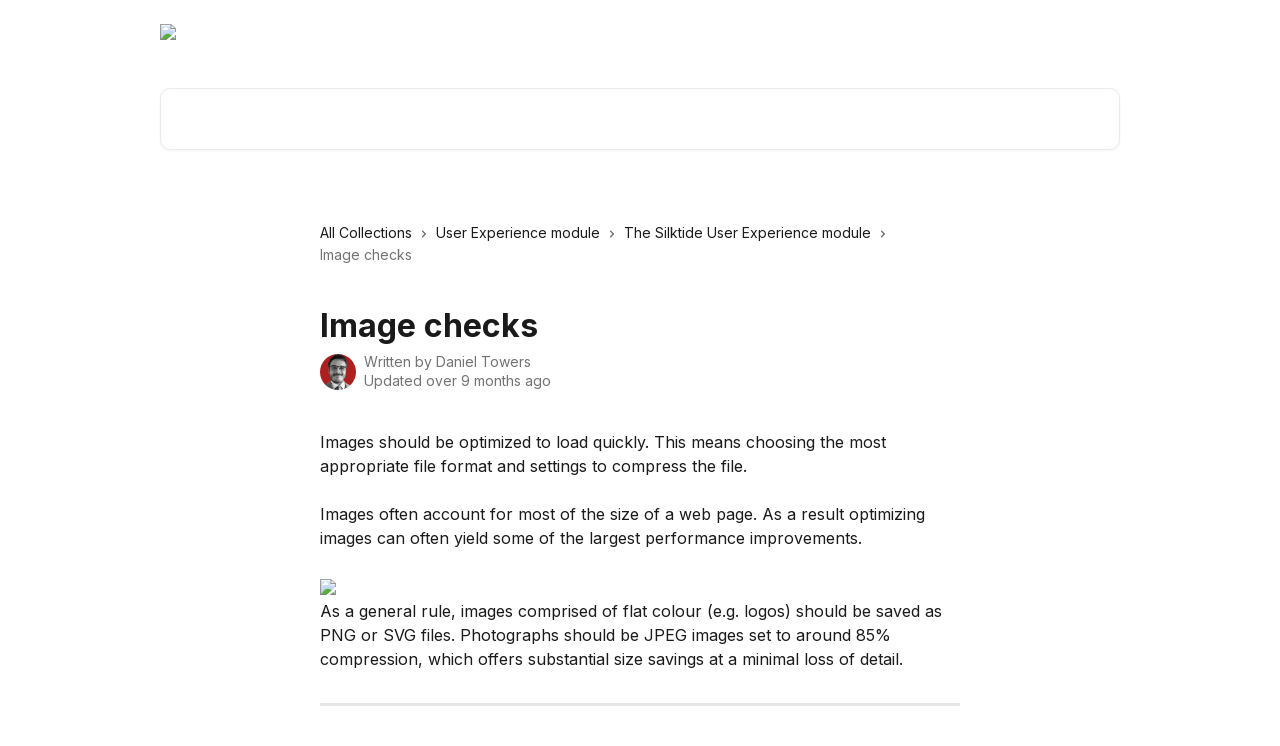

--- FILE ---
content_type: text/html; charset=utf-8
request_url: https://help.silktide.com/en/articles/8013542-image-checks
body_size: 12391
content:
<!DOCTYPE html><html lang="en"><head><meta charSet="utf-8" data-next-head=""/><title data-next-head="">Image checks | Silktide Help Center</title><meta property="og:title" content="Image checks | Silktide Help Center" data-next-head=""/><meta name="twitter:title" content="Image checks | Silktide Help Center" data-next-head=""/><meta property="og:description" content="" data-next-head=""/><meta name="twitter:description" content="" data-next-head=""/><meta name="description" content="" data-next-head=""/><meta property="og:type" content="article" data-next-head=""/><meta name="robots" content="all" data-next-head=""/><meta name="viewport" content="width=device-width, initial-scale=1" data-next-head=""/><link href="https://intercom.help/silktide/assets/favicon" rel="icon" data-next-head=""/><link rel="canonical" href="https://help.silktide.com/en/articles/8013542-image-checks" data-next-head=""/><link rel="alternate" href="https://help.silktide.com/da/articles/8013542-billedkontrol" hrefLang="da" data-next-head=""/><link rel="alternate" href="https://help.silktide.com/en/articles/8013542-image-checks" hrefLang="en" data-next-head=""/><link rel="alternate" href="https://help.silktide.com/de/articles/8013542-bilduberprufungen" hrefLang="de" data-next-head=""/><link rel="alternate" href="https://help.silktide.com/en/articles/8013542-image-checks" hrefLang="x-default" data-next-head=""/><link nonce="u5wL0vTSpE6McBlG9peVA6W19l0FT4eOX+9udqWBDR8=" rel="preload" href="https://static.intercomassets.com/_next/static/css/3141721a1e975790.css" as="style"/><link nonce="u5wL0vTSpE6McBlG9peVA6W19l0FT4eOX+9udqWBDR8=" rel="stylesheet" href="https://static.intercomassets.com/_next/static/css/3141721a1e975790.css" data-n-g=""/><link nonce="u5wL0vTSpE6McBlG9peVA6W19l0FT4eOX+9udqWBDR8=" rel="preload" href="https://static.intercomassets.com/_next/static/css/b6200d0221da3810.css" as="style"/><link nonce="u5wL0vTSpE6McBlG9peVA6W19l0FT4eOX+9udqWBDR8=" rel="stylesheet" href="https://static.intercomassets.com/_next/static/css/b6200d0221da3810.css"/><noscript data-n-css="u5wL0vTSpE6McBlG9peVA6W19l0FT4eOX+9udqWBDR8="></noscript><script defer="" nonce="u5wL0vTSpE6McBlG9peVA6W19l0FT4eOX+9udqWBDR8=" nomodule="" src="https://static.intercomassets.com/_next/static/chunks/polyfills-42372ed130431b0a.js"></script><script defer="" src="https://static.intercomassets.com/_next/static/chunks/1770.678fb10d9b0aa13f.js" nonce="u5wL0vTSpE6McBlG9peVA6W19l0FT4eOX+9udqWBDR8="></script><script src="https://static.intercomassets.com/_next/static/chunks/webpack-bddfdcefc2f9fcc5.js" nonce="u5wL0vTSpE6McBlG9peVA6W19l0FT4eOX+9udqWBDR8=" defer=""></script><script src="https://static.intercomassets.com/_next/static/chunks/framework-1f1b8d38c1d86c61.js" nonce="u5wL0vTSpE6McBlG9peVA6W19l0FT4eOX+9udqWBDR8=" defer=""></script><script src="https://static.intercomassets.com/_next/static/chunks/main-867d51f9867933e7.js" nonce="u5wL0vTSpE6McBlG9peVA6W19l0FT4eOX+9udqWBDR8=" defer=""></script><script src="https://static.intercomassets.com/_next/static/chunks/pages/_app-48cb5066bcd6f6c7.js" nonce="u5wL0vTSpE6McBlG9peVA6W19l0FT4eOX+9udqWBDR8=" defer=""></script><script src="https://static.intercomassets.com/_next/static/chunks/d0502abb-aa607f45f5026044.js" nonce="u5wL0vTSpE6McBlG9peVA6W19l0FT4eOX+9udqWBDR8=" defer=""></script><script src="https://static.intercomassets.com/_next/static/chunks/6190-ef428f6633b5a03f.js" nonce="u5wL0vTSpE6McBlG9peVA6W19l0FT4eOX+9udqWBDR8=" defer=""></script><script src="https://static.intercomassets.com/_next/static/chunks/5729-6d79ddfe1353a77c.js" nonce="u5wL0vTSpE6McBlG9peVA6W19l0FT4eOX+9udqWBDR8=" defer=""></script><script src="https://static.intercomassets.com/_next/static/chunks/296-7834dcf3444315af.js" nonce="u5wL0vTSpE6McBlG9peVA6W19l0FT4eOX+9udqWBDR8=" defer=""></script><script src="https://static.intercomassets.com/_next/static/chunks/4835-9db7cd232aae5617.js" nonce="u5wL0vTSpE6McBlG9peVA6W19l0FT4eOX+9udqWBDR8=" defer=""></script><script src="https://static.intercomassets.com/_next/static/chunks/2735-8954effe331a5dbf.js" nonce="u5wL0vTSpE6McBlG9peVA6W19l0FT4eOX+9udqWBDR8=" defer=""></script><script src="https://static.intercomassets.com/_next/static/chunks/pages/%5BhelpCenterIdentifier%5D/%5Blocale%5D/articles/%5BarticleSlug%5D-cb17d809302ca462.js" nonce="u5wL0vTSpE6McBlG9peVA6W19l0FT4eOX+9udqWBDR8=" defer=""></script><script src="https://static.intercomassets.com/_next/static/owCM6oqJUAqxAIiAh7wdD/_buildManifest.js" nonce="u5wL0vTSpE6McBlG9peVA6W19l0FT4eOX+9udqWBDR8=" defer=""></script><script src="https://static.intercomassets.com/_next/static/owCM6oqJUAqxAIiAh7wdD/_ssgManifest.js" nonce="u5wL0vTSpE6McBlG9peVA6W19l0FT4eOX+9udqWBDR8=" defer=""></script><meta name="sentry-trace" content="132783bb6667d37bc9a61f799f7e7861-060548e9c8ed5c73-0"/><meta name="baggage" content="sentry-environment=production,sentry-release=26d76f7c84b09204ce798b2e4a56b669913ab165,sentry-public_key=187f842308a64dea9f1f64d4b1b9c298,sentry-trace_id=132783bb6667d37bc9a61f799f7e7861,sentry-org_id=2129,sentry-sampled=false,sentry-sample_rand=0.7843895694632964,sentry-sample_rate=0"/><style id="__jsx-3818105069">:root{--body-bg: rgb(255, 255, 255);
--body-image: none;
--body-bg-rgb: 255, 255, 255;
--body-border: rgb(230, 230, 230);
--body-primary-color: #1a1a1a;
--body-secondary-color: #737373;
--body-reaction-bg: rgb(242, 242, 242);
--body-reaction-text-color: rgb(64, 64, 64);
--body-toc-active-border: #737373;
--body-toc-inactive-border: #f2f2f2;
--body-toc-inactive-color: #737373;
--body-toc-active-font-weight: 400;
--body-table-border: rgb(204, 204, 204);
--body-color: hsl(0, 0%, 0%);
--footer-bg: rgb(6, 17, 30);
--footer-image: none;
--footer-border: rgb(14, 41, 72);
--footer-color: hsl(0, 0%, 100%);
--header-bg: none;
--header-image: url(https://downloads.intercomcdn.com/i/o/435730/9f7964642d8a9260c9f3ba4c/a5e94218545b0947e8b750aef080293f.png);
--header-color: hsl(0, 0%, 100%);
--collection-card-bg: rgb(245, 245, 245);
--collection-card-image: none;
--collection-card-color: hsl(213, 67%, 7%);
--card-bg: rgb(255, 255, 255);
--card-border-color: rgb(230, 230, 230);
--card-border-inner-radius: 6px;
--card-border-radius: 8px;
--card-shadow: 0 1px 2px 0 rgb(0 0 0 / 0.05);
--search-bar-border-radius: 10px;
--search-bar-width: 100%;
--ticket-blue-bg-color: #dce1f9;
--ticket-blue-text-color: #334bfa;
--ticket-green-bg-color: #d7efdc;
--ticket-green-text-color: #0f7134;
--ticket-orange-bg-color: #ffebdb;
--ticket-orange-text-color: #b24d00;
--ticket-red-bg-color: #ffdbdb;
--ticket-red-text-color: #df2020;
--header-height: 245px;
--header-subheader-background-color: #000000;
--header-subheader-font-color: #FFFFFF;
--content-block-bg: rgb(255, 255, 255);
--content-block-image: none;
--content-block-color: hsl(0, 0%, 10%);
--content-block-button-bg: rgb(51, 75, 250);
--content-block-button-image: none;
--content-block-button-color: hsl(0, 0%, 100%);
--content-block-button-radius: 6px;
--primary-color: hsl(258, 80%, 45%);
--primary-color-alpha-10: hsla(258, 80%, 45%, 0.1);
--primary-color-alpha-60: hsla(258, 80%, 45%, 0.6);
--text-on-primary-color: #ffffff}</style><style id="__jsx-3836159323">:root{--font-family-primary: 'Inter', 'Inter Fallback'}</style><style id="__jsx-2891919213">:root{--font-family-secondary: 'Inter', 'Inter Fallback'}</style><style id="__jsx-cf6f0ea00fa5c760">.fade-background.jsx-cf6f0ea00fa5c760{background:radial-gradient(333.38%100%at 50%0%,rgba(var(--body-bg-rgb),0)0%,rgba(var(--body-bg-rgb),.00925356)11.67%,rgba(var(--body-bg-rgb),.0337355)21.17%,rgba(var(--body-bg-rgb),.0718242)28.85%,rgba(var(--body-bg-rgb),.121898)35.03%,rgba(var(--body-bg-rgb),.182336)40.05%,rgba(var(--body-bg-rgb),.251516)44.25%,rgba(var(--body-bg-rgb),.327818)47.96%,rgba(var(--body-bg-rgb),.409618)51.51%,rgba(var(--body-bg-rgb),.495297)55.23%,rgba(var(--body-bg-rgb),.583232)59.47%,rgba(var(--body-bg-rgb),.671801)64.55%,rgba(var(--body-bg-rgb),.759385)70.81%,rgba(var(--body-bg-rgb),.84436)78.58%,rgba(var(--body-bg-rgb),.9551)88.2%,rgba(var(--body-bg-rgb),1)100%),var(--header-image),var(--header-bg);background-size:cover;background-position-x:center}</style><style id="__jsx-62724fba150252e0">.related_articles section a{color:initial}</style><style id="__jsx-4bed0c08ce36899e">.article_body a:not(.intercom-h2b-button){color:var(--primary-color)}article a.intercom-h2b-button{background-color:var(--primary-color);border:0}.zendesk-article table{overflow-x:scroll!important;display:block!important;height:auto!important}.intercom-interblocks-unordered-nested-list ul,.intercom-interblocks-ordered-nested-list ol{margin-top:16px;margin-bottom:16px}.intercom-interblocks-unordered-nested-list ul .intercom-interblocks-unordered-nested-list ul,.intercom-interblocks-unordered-nested-list ul .intercom-interblocks-ordered-nested-list ol,.intercom-interblocks-ordered-nested-list ol .intercom-interblocks-ordered-nested-list ol,.intercom-interblocks-ordered-nested-list ol .intercom-interblocks-unordered-nested-list ul{margin-top:0;margin-bottom:0}.intercom-interblocks-image a:focus{outline-offset:3px}</style></head><body><div id="__next"><div dir="ltr" class="h-full w-full"><span class="hidden">Copyright (c) 2023, Intercom, Inc. (legal@intercom.io) with Reserved Font Name &quot;Inter&quot;.
      This Font Software is licensed under the SIL Open Font License, Version 1.1.</span><span class="hidden">Copyright (c) 2023, Intercom, Inc. (legal@intercom.io) with Reserved Font Name &quot;Inter&quot;.
      This Font Software is licensed under the SIL Open Font License, Version 1.1.</span><a href="#main-content" class="sr-only font-bold text-header-color focus:not-sr-only focus:absolute focus:left-4 focus:top-4 focus:z-50" aria-roledescription="Link, Press control-option-right-arrow to exit">Skip to main content</a><main class="header__lite"><header id="header" data-testid="header" class="jsx-cf6f0ea00fa5c760 flex flex-col text-header-color"><div class="jsx-cf6f0ea00fa5c760 relative flex grow flex-col mb-9 bg-header-bg bg-header-image bg-cover bg-center pb-9"><div id="sr-announcement" aria-live="polite" class="jsx-cf6f0ea00fa5c760 sr-only"></div><div class="jsx-cf6f0ea00fa5c760 flex h-full flex-col items-center marker:shrink-0"><section class="relative flex w-full flex-col mb-6 pb-6"><div class="header__meta_wrapper flex justify-center px-5 pt-6 leading-none sm:px-10"><div class="flex items-center w-240" data-testid="subheader-container"><div class="mo__body header__site_name"><div class="header__logo"><a href="/en/"><img src="https://downloads.intercomcdn.com/i/o/fzbqnrme/741477/11c6989165f13435de6a31ebc57e/3501fa83a8d9dee96269eaf96cb145f9.png" height="94" alt="Silktide Help Center"/></a></div></div><div><div class="flex items-center font-semibold"><div class="flex items-center md:hidden" data-testid="small-screen-children"><button class="flex items-center border-none bg-transparent px-1.5" data-testid="hamburger-menu-button" aria-label="Open menu"><svg width="24" height="24" viewBox="0 0 16 16" xmlns="http://www.w3.org/2000/svg" class="fill-current"><path d="M1.86861 2C1.38889 2 1 2.3806 1 2.85008C1 3.31957 1.38889 3.70017 1.86861 3.70017H14.1314C14.6111 3.70017 15 3.31957 15 2.85008C15 2.3806 14.6111 2 14.1314 2H1.86861Z"></path><path d="M1 8C1 7.53051 1.38889 7.14992 1.86861 7.14992H14.1314C14.6111 7.14992 15 7.53051 15 8C15 8.46949 14.6111 8.85008 14.1314 8.85008H1.86861C1.38889 8.85008 1 8.46949 1 8Z"></path><path d="M1 13.1499C1 12.6804 1.38889 12.2998 1.86861 12.2998H14.1314C14.6111 12.2998 15 12.6804 15 13.1499C15 13.6194 14.6111 14 14.1314 14H1.86861C1.38889 14 1 13.6194 1 13.1499Z"></path></svg></button><div class="fixed right-0 top-0 z-50 h-full w-full hidden" data-testid="hamburger-menu"><div class="flex h-full w-full justify-end bg-black bg-opacity-30"><div class="flex h-fit w-full flex-col bg-white opacity-100 sm:h-full sm:w-1/2"><button class="text-body-font flex items-center self-end border-none bg-transparent pr-6 pt-6" data-testid="hamburger-menu-close-button" aria-label="Close menu"><svg width="24" height="24" viewBox="0 0 16 16" xmlns="http://www.w3.org/2000/svg"><path d="M3.5097 3.5097C3.84165 3.17776 4.37984 3.17776 4.71178 3.5097L7.99983 6.79775L11.2879 3.5097C11.6198 3.17776 12.158 3.17776 12.49 3.5097C12.8219 3.84165 12.8219 4.37984 12.49 4.71178L9.20191 7.99983L12.49 11.2879C12.8219 11.6198 12.8219 12.158 12.49 12.49C12.158 12.8219 11.6198 12.8219 11.2879 12.49L7.99983 9.20191L4.71178 12.49C4.37984 12.8219 3.84165 12.8219 3.5097 12.49C3.17776 12.158 3.17776 11.6198 3.5097 11.2879L6.79775 7.99983L3.5097 4.71178C3.17776 4.37984 3.17776 3.84165 3.5097 3.5097Z"></path></svg></button><nav class="flex flex-col pl-4 text-black"><a target="_blank" rel="noopener noreferrer" href="https://silktide.com/webinars/" class="mx-5 mb-5 text-md no-underline hover:opacity-80 md:mx-3 md:my-0 md:text-base" data-testid="header-link-0">Webinars</a><a target="_blank" rel="noopener noreferrer" href="https://silktide.com/blog/" class="mx-5 mb-5 text-md no-underline hover:opacity-80 md:mx-3 md:my-0 md:text-base" data-testid="header-link-1">Blog</a><a target="_blank" rel="noopener noreferrer" href="https://developers.silktide.com/Silktide-API-63dfdfdb9af6423bad236bcc3d5ee47a" class="mx-5 mb-5 text-md no-underline hover:opacity-80 md:mx-3 md:my-0 md:text-base" data-testid="header-link-2">API documentation</a><div class="relative cursor-pointer has-[:focus]:outline"><select class="peer absolute z-10 block h-6 w-full cursor-pointer opacity-0 md:text-base" aria-label="Change language" id="language-selector"><option value="/da/articles/8013542-billedkontrol" class="text-black">Dansk</option><option value="/en/articles/8013542-image-checks" class="text-black" selected="">English</option><option value="/de/articles/8013542-bilduberprufungen" class="text-black">Deutsch</option></select><div class="mb-10 ml-5 flex items-center gap-1 text-md hover:opacity-80 peer-hover:opacity-80 md:m-0 md:ml-3 md:text-base" aria-hidden="true"><svg id="locale-picker-globe" width="16" height="16" viewBox="0 0 16 16" fill="none" xmlns="http://www.w3.org/2000/svg" class="shrink-0" aria-hidden="true"><path d="M8 15C11.866 15 15 11.866 15 8C15 4.13401 11.866 1 8 1C4.13401 1 1 4.13401 1 8C1 11.866 4.13401 15 8 15Z" stroke="currentColor" stroke-linecap="round" stroke-linejoin="round"></path><path d="M8 15C9.39949 15 10.534 11.866 10.534 8C10.534 4.13401 9.39949 1 8 1C6.60051 1 5.466 4.13401 5.466 8C5.466 11.866 6.60051 15 8 15Z" stroke="currentColor" stroke-linecap="round" stroke-linejoin="round"></path><path d="M1.448 5.75989H14.524" stroke="currentColor" stroke-linecap="round" stroke-linejoin="round"></path><path d="M1.448 10.2402H14.524" stroke="currentColor" stroke-linecap="round" stroke-linejoin="round"></path></svg>English<svg id="locale-picker-arrow" width="16" height="16" viewBox="0 0 16 16" fill="none" xmlns="http://www.w3.org/2000/svg" class="shrink-0" aria-hidden="true"><path d="M5 6.5L8.00093 9.5L11 6.50187" stroke="currentColor" stroke-width="1.5" stroke-linecap="round" stroke-linejoin="round"></path></svg></div></div></nav></div></div></div></div><nav class="hidden items-center md:flex" data-testid="large-screen-children"><a target="_blank" rel="noopener noreferrer" href="https://silktide.com/webinars/" class="mx-5 mb-5 text-md no-underline hover:opacity-80 md:mx-3 md:my-0 md:text-base" data-testid="header-link-0">Webinars</a><a target="_blank" rel="noopener noreferrer" href="https://silktide.com/blog/" class="mx-5 mb-5 text-md no-underline hover:opacity-80 md:mx-3 md:my-0 md:text-base" data-testid="header-link-1">Blog</a><a target="_blank" rel="noopener noreferrer" href="https://developers.silktide.com/Silktide-API-63dfdfdb9af6423bad236bcc3d5ee47a" class="mx-5 mb-5 text-md no-underline hover:opacity-80 md:mx-3 md:my-0 md:text-base" data-testid="header-link-2">API documentation</a><div class="relative cursor-pointer has-[:focus]:outline"><select class="peer absolute z-10 block h-6 w-full cursor-pointer opacity-0 md:text-base" aria-label="Change language" id="language-selector"><option value="/da/articles/8013542-billedkontrol" class="text-black">Dansk</option><option value="/en/articles/8013542-image-checks" class="text-black" selected="">English</option><option value="/de/articles/8013542-bilduberprufungen" class="text-black">Deutsch</option></select><div class="mb-10 ml-5 flex items-center gap-1 text-md hover:opacity-80 peer-hover:opacity-80 md:m-0 md:ml-3 md:text-base" aria-hidden="true"><svg id="locale-picker-globe" width="16" height="16" viewBox="0 0 16 16" fill="none" xmlns="http://www.w3.org/2000/svg" class="shrink-0" aria-hidden="true"><path d="M8 15C11.866 15 15 11.866 15 8C15 4.13401 11.866 1 8 1C4.13401 1 1 4.13401 1 8C1 11.866 4.13401 15 8 15Z" stroke="currentColor" stroke-linecap="round" stroke-linejoin="round"></path><path d="M8 15C9.39949 15 10.534 11.866 10.534 8C10.534 4.13401 9.39949 1 8 1C6.60051 1 5.466 4.13401 5.466 8C5.466 11.866 6.60051 15 8 15Z" stroke="currentColor" stroke-linecap="round" stroke-linejoin="round"></path><path d="M1.448 5.75989H14.524" stroke="currentColor" stroke-linecap="round" stroke-linejoin="round"></path><path d="M1.448 10.2402H14.524" stroke="currentColor" stroke-linecap="round" stroke-linejoin="round"></path></svg>English<svg id="locale-picker-arrow" width="16" height="16" viewBox="0 0 16 16" fill="none" xmlns="http://www.w3.org/2000/svg" class="shrink-0" aria-hidden="true"><path d="M5 6.5L8.00093 9.5L11 6.50187" stroke="currentColor" stroke-width="1.5" stroke-linecap="round" stroke-linejoin="round"></path></svg></div></div></nav></div></div></div></div></section><section class="relative mx-5 flex h-full w-full flex-col items-center px-5 sm:px-10"><div class="flex h-full max-w-full flex-col w-240 justify-end" data-testid="main-header-container"><div id="search-bar" class="relative w-full"><form action="/en/" autoComplete="off"><div class="flex w-full flex-col items-start"><div class="relative flex w-full sm:w-search-bar"><label for="search-input" class="sr-only">Search for articles...</label><input id="search-input" type="text" autoComplete="off" class="peer w-full rounded-search-bar border border-black-alpha-8 bg-white-alpha-20 p-4 ps-12 font-secondary text-lg text-header-color shadow-search-bar outline-none transition ease-linear placeholder:text-header-color hover:bg-white-alpha-27 hover:shadow-search-bar-hover focus:border-transparent focus:bg-white focus:text-black-10 focus:shadow-search-bar-focused placeholder:focus:text-black-45" placeholder="Search for articles..." name="q" aria-label="Search for articles..." value=""/><div class="absolute inset-y-0 start-0 flex items-center fill-header-color peer-focus-visible:fill-black-45 pointer-events-none ps-5"><svg width="22" height="21" viewBox="0 0 22 21" xmlns="http://www.w3.org/2000/svg" class="fill-inherit" aria-hidden="true"><path fill-rule="evenodd" clip-rule="evenodd" d="M3.27485 8.7001C3.27485 5.42781 5.92757 2.7751 9.19985 2.7751C12.4721 2.7751 15.1249 5.42781 15.1249 8.7001C15.1249 11.9724 12.4721 14.6251 9.19985 14.6251C5.92757 14.6251 3.27485 11.9724 3.27485 8.7001ZM9.19985 0.225098C4.51924 0.225098 0.724854 4.01948 0.724854 8.7001C0.724854 13.3807 4.51924 17.1751 9.19985 17.1751C11.0802 17.1751 12.8176 16.5627 14.2234 15.5265L19.0981 20.4013C19.5961 20.8992 20.4033 20.8992 20.9013 20.4013C21.3992 19.9033 21.3992 19.0961 20.9013 18.5981L16.0264 13.7233C17.0625 12.3176 17.6749 10.5804 17.6749 8.7001C17.6749 4.01948 13.8805 0.225098 9.19985 0.225098Z"></path></svg></div></div></div></form></div></div></section></div></div></header><div class="z-1 flex shrink-0 grow basis-auto justify-center px-5 sm:px-10"><section data-testid="main-content" id="main-content" class="max-w-full w-240"><section data-testid="article-section" class="section section__article"><div class="justify-center flex"><div class="relative z-3 w-full lg:max-w-160 "><div class="flex pb-6 max-md:pb-2 lg:max-w-160"><div tabindex="-1" class="focus:outline-none"><div class="flex flex-wrap items-baseline pb-4 text-base" tabindex="0" role="navigation" aria-label="Breadcrumb"><a href="/en/" class="pr-2 text-body-primary-color no-underline hover:text-body-secondary-color">All Collections</a><div class="pr-2" aria-hidden="true"><svg width="6" height="10" viewBox="0 0 6 10" class="block h-2 w-2 fill-body-secondary-color rtl:rotate-180" xmlns="http://www.w3.org/2000/svg"><path fill-rule="evenodd" clip-rule="evenodd" d="M0.648862 0.898862C0.316916 1.23081 0.316916 1.769 0.648862 2.10094L3.54782 4.9999L0.648862 7.89886C0.316916 8.23081 0.316917 8.769 0.648862 9.10094C0.980808 9.43289 1.519 9.43289 1.85094 9.10094L5.35094 5.60094C5.68289 5.269 5.68289 4.73081 5.35094 4.39886L1.85094 0.898862C1.519 0.566916 0.980807 0.566916 0.648862 0.898862Z"></path></svg></div><a href="https://help.silktide.com/en/collections/4257331-user-experience-module" class="pr-2 text-body-primary-color no-underline hover:text-body-secondary-color" data-testid="breadcrumb-0">User Experience module</a><div class="pr-2" aria-hidden="true"><svg width="6" height="10" viewBox="0 0 6 10" class="block h-2 w-2 fill-body-secondary-color rtl:rotate-180" xmlns="http://www.w3.org/2000/svg"><path fill-rule="evenodd" clip-rule="evenodd" d="M0.648862 0.898862C0.316916 1.23081 0.316916 1.769 0.648862 2.10094L3.54782 4.9999L0.648862 7.89886C0.316916 8.23081 0.316917 8.769 0.648862 9.10094C0.980808 9.43289 1.519 9.43289 1.85094 9.10094L5.35094 5.60094C5.68289 5.269 5.68289 4.73081 5.35094 4.39886L1.85094 0.898862C1.519 0.566916 0.980807 0.566916 0.648862 0.898862Z"></path></svg></div><a href="https://help.silktide.com/en/collections/4267486-the-silktide-user-experience-module" class="pr-2 text-body-primary-color no-underline hover:text-body-secondary-color" data-testid="breadcrumb-1">The Silktide User Experience module</a><div class="pr-2" aria-hidden="true"><svg width="6" height="10" viewBox="0 0 6 10" class="block h-2 w-2 fill-body-secondary-color rtl:rotate-180" xmlns="http://www.w3.org/2000/svg"><path fill-rule="evenodd" clip-rule="evenodd" d="M0.648862 0.898862C0.316916 1.23081 0.316916 1.769 0.648862 2.10094L3.54782 4.9999L0.648862 7.89886C0.316916 8.23081 0.316917 8.769 0.648862 9.10094C0.980808 9.43289 1.519 9.43289 1.85094 9.10094L5.35094 5.60094C5.68289 5.269 5.68289 4.73081 5.35094 4.39886L1.85094 0.898862C1.519 0.566916 0.980807 0.566916 0.648862 0.898862Z"></path></svg></div><div class="text-body-secondary-color">Image checks</div></div></div></div><div class=""><div class="article intercom-force-break"><div class="mb-10 max-lg:mb-6"><div class="flex flex-col gap-4"><div class="flex flex-col"><h1 class="mb-1 font-primary text-2xl font-bold leading-10 text-body-primary-color">Image checks</h1></div><div class="avatar"><div class="avatar__photo"><img width="24" height="24" src="https://static.intercomassets.com/avatars/5533506/square_128/DanSilktideAvatarSmall-1652885537.jpg" alt="Daniel Towers avatar" class="inline-flex items-center justify-center rounded-full bg-primary text-lg font-bold leading-6 text-primary-text shadow-solid-2 shadow-body-bg [&amp;:nth-child(n+2)]:hidden lg:[&amp;:nth-child(n+2)]:inline-flex h-8 w-8 sm:h-9 sm:w-9"/></div><div class="avatar__info -mt-0.5 text-base"><span class="text-body-secondary-color"><div>Written by <span>Daniel Towers</span></div> <!-- -->Updated over 9 months ago</span></div></div></div></div><div class="jsx-4bed0c08ce36899e "><div class="jsx-4bed0c08ce36899e article_body"><article class="jsx-4bed0c08ce36899e "><div class="intercom-interblocks-paragraph no-margin intercom-interblocks-align-left"><p>Images should be optimized to load quickly. This means choosing the most appropriate file format and settings to compress the file.</p></div><div class="intercom-interblocks-paragraph no-margin intercom-interblocks-align-left"><p> </p></div><div class="intercom-interblocks-paragraph no-margin intercom-interblocks-align-left"><p>Images often account for most of the size of a web page. As a result optimizing images can often yield some of the largest performance improvements.</p></div><div class="intercom-interblocks-paragraph no-margin intercom-interblocks-align-left"><p> </p></div><div class="intercom-interblocks-image intercom-interblocks-align-left"><a href="https://silktide-487cc78569db.intercom-attachments-7.com/i/o/763879671/3183efbbd29b58aab299a364/8bfef9c583bb5dee9176d6a5d7049ec2?expires=1768793400&amp;signature=97237b91b310f04c45b958ab13a48c961a34d3a950aa89f37819a964a4d85176&amp;req=cyYkHs53m4ZeFb4f3HP0gNKZ29H4fgeZ%2BQ4otmcBYjFP4SeKtHnEohgVxC%2Fd%0AVZnXJ57kyTMBW8GZhg%3D%3D%0A" target="_blank" rel="noreferrer nofollow noopener"><img src="https://silktide-487cc78569db.intercom-attachments-7.com/i/o/763879671/3183efbbd29b58aab299a364/8bfef9c583bb5dee9176d6a5d7049ec2?expires=1768793400&amp;signature=97237b91b310f04c45b958ab13a48c961a34d3a950aa89f37819a964a4d85176&amp;req=cyYkHs53m4ZeFb4f3HP0gNKZ29H4fgeZ%2BQ4otmcBYjFP4SeKtHnEohgVxC%2Fd%0AVZnXJ57kyTMBW8GZhg%3D%3D%0A"/></a></div><div class="intercom-interblocks-paragraph no-margin intercom-interblocks-align-left"><p>As a general rule, images comprised of flat colour (e.g. logos) should be saved as PNG or SVG files. Photographs should be JPEG images set to around 85% compression, which offers substantial size savings at a minimal loss of detail.</p></div><section class="jsx-62724fba150252e0 related_articles my-6"><hr class="jsx-62724fba150252e0 my-6 sm:my-8"/><div class="jsx-62724fba150252e0 mb-3 text-xl font-bold">Related Articles</div><section class="flex flex-col rounded-card border border-solid border-card-border bg-card-bg p-2 sm:p-3"><a class="duration-250 group/article flex flex-row justify-between gap-2 py-2 no-underline transition ease-linear hover:bg-primary-alpha-10 hover:text-primary sm:rounded-card-inner sm:py-3 rounded-card-inner px-3" href="https://help.silktide.com/en/articles/8012059-how-to-choose-keywords" data-testid="article-link"><div class="flex flex-col p-0"><span class="m-0 text-md text-body-primary-color group-hover/article:text-primary">How to choose keywords</span></div><div class="flex shrink-0 flex-col justify-center p-0"><svg class="block h-4 w-4 text-primary ltr:-rotate-90 rtl:rotate-90" fill="currentColor" viewBox="0 0 20 20" xmlns="http://www.w3.org/2000/svg"><path fill-rule="evenodd" d="M5.293 7.293a1 1 0 011.414 0L10 10.586l3.293-3.293a1 1 0 111.414 1.414l-4 4a1 1 0 01-1.414 0l-4-4a1 1 0 010-1.414z" clip-rule="evenodd"></path></svg></div></a><a class="duration-250 group/article flex flex-row justify-between gap-2 py-2 no-underline transition ease-linear hover:bg-primary-alpha-10 hover:text-primary sm:rounded-card-inner sm:py-3 rounded-card-inner px-3" href="https://help.silktide.com/en/articles/8012061-how-to-define-your-search-campaigns" data-testid="article-link"><div class="flex flex-col p-0"><span class="m-0 text-md text-body-primary-color group-hover/article:text-primary">How to define your search campaigns</span></div><div class="flex shrink-0 flex-col justify-center p-0"><svg class="block h-4 w-4 text-primary ltr:-rotate-90 rtl:rotate-90" fill="currentColor" viewBox="0 0 20 20" xmlns="http://www.w3.org/2000/svg"><path fill-rule="evenodd" d="M5.293 7.293a1 1 0 011.414 0L10 10.586l3.293-3.293a1 1 0 111.414 1.414l-4 4a1 1 0 01-1.414 0l-4-4a1 1 0 010-1.414z" clip-rule="evenodd"></path></svg></div></a><a class="duration-250 group/article flex flex-row justify-between gap-2 py-2 no-underline transition ease-linear hover:bg-primary-alpha-10 hover:text-primary sm:rounded-card-inner sm:py-3 rounded-card-inner px-3" href="https://help.silktide.com/en/articles/8027566-resource-rule-policies" data-testid="article-link"><div class="flex flex-col p-0"><span class="m-0 text-md text-body-primary-color group-hover/article:text-primary">Resource rule (policies)</span></div><div class="flex shrink-0 flex-col justify-center p-0"><svg class="block h-4 w-4 text-primary ltr:-rotate-90 rtl:rotate-90" fill="currentColor" viewBox="0 0 20 20" xmlns="http://www.w3.org/2000/svg"><path fill-rule="evenodd" d="M5.293 7.293a1 1 0 011.414 0L10 10.586l3.293-3.293a1 1 0 111.414 1.414l-4 4a1 1 0 01-1.414 0l-4-4a1 1 0 010-1.414z" clip-rule="evenodd"></path></svg></div></a></section></section></article></div></div></div></div><div class="intercom-reaction-picker -mb-4 -ml-4 -mr-4 mt-6 rounded-card sm:-mb-2 sm:-ml-1 sm:-mr-1 sm:mt-8" role="group" aria-label="feedback form"><div class="intercom-reaction-prompt">Did this answer your question?</div><div class="intercom-reactions-container"><button class="intercom-reaction" aria-label="Disappointed Reaction" tabindex="0" data-reaction-text="disappointed" aria-pressed="false"><span title="Disappointed">😞</span></button><button class="intercom-reaction" aria-label="Neutral Reaction" tabindex="0" data-reaction-text="neutral" aria-pressed="false"><span title="Neutral">😐</span></button><button class="intercom-reaction" aria-label="Smiley Reaction" tabindex="0" data-reaction-text="smiley" aria-pressed="false"><span title="Smiley">😃</span></button></div></div></div></div></section></section></div><footer id="footer" class="mt-24 shrink-0 bg-footer-bg px-0 py-12 text-left text-base text-footer-color"><div class="shrink-0 grow basis-auto px-5 sm:px-10"><div class="mx-auto max-w-240 sm:w-auto"><div><div class="text-center" data-testid="simple-footer-layout"><div class="align-middle text-lg text-footer-color"><a class="no-underline" href="/en/"><img data-testid="logo-img" src="https://downloads.intercomcdn.com/i/o/fzbqnrme/742179/c58f89f785c11d069222b60c591b/3501fa83a8d9dee96269eaf96cb145f9.png" alt="Silktide Help Center" class="max-h-8 contrast-80 inline"/></a></div></div></div></div></div></footer></main></div></div><script id="__NEXT_DATA__" type="application/json" nonce="u5wL0vTSpE6McBlG9peVA6W19l0FT4eOX+9udqWBDR8=">{"props":{"pageProps":{"app":{"id":"fzbqnrme","messengerUrl":"https://widget.intercom.io/widget/fzbqnrme","name":"Silktide","poweredByIntercomUrl":"https://www.intercom.com/intercom-link?company=Silktide\u0026solution=customer-support\u0026utm_campaign=intercom-link\u0026utm_content=We+run+on+Intercom\u0026utm_medium=help-center\u0026utm_referrer=https%3A%2F%2Fhelp.silktide.com%2Fen%2Farticles%2F8013542-image-checks\u0026utm_source=desktop-web","features":{"consentBannerBeta":false,"customNotFoundErrorMessage":false,"disableFontPreloading":false,"disableNoMarginClassTransformation":false,"finOnHelpCenter":false,"hideIconsWithBackgroundImages":false,"messengerCustomFonts":false}},"helpCenterSite":{"customDomain":"help.silktide.com","defaultLocale":"en","disableBranding":true,"externalLoginName":"login.silktide.com","externalLoginUrl":"https://login.silktide.com","footerContactDetails":null,"footerLinks":{"custom":[],"socialLinks":[],"linkGroups":[]},"headerLinks":[{"site_link_group_id":4055,"id":34479,"help_center_site_id":83176,"title":"Webinars","url":"https://silktide.com/webinars/","sort_order":1,"link_location":"header"},{"site_link_group_id":4055,"id":34480,"help_center_site_id":83176,"title":"Blog","url":"https://silktide.com/blog/","sort_order":2,"link_location":"header"},{"site_link_group_id":4055,"id":34481,"help_center_site_id":83176,"title":"API documentation","url":"https://developers.silktide.com/Silktide-API-63dfdfdb9af6423bad236bcc3d5ee47a","sort_order":3,"link_location":"header"}],"homeCollectionCols":3,"googleAnalyticsTrackingId":"","googleTagManagerId":null,"pathPrefixForCustomDomain":null,"seoIndexingEnabled":true,"helpCenterId":83176,"url":"https://help.silktide.com","customizedFooterTextContent":null,"consentBannerConfig":null,"canInjectCustomScripts":false,"scriptSection":1,"customScriptFilesExist":false},"localeLinks":[{"id":"da","absoluteUrl":"https://help.silktide.com/da/articles/8013542-billedkontrol","available":true,"name":"Dansk","selected":false,"url":"/da/articles/8013542-billedkontrol"},{"id":"en","absoluteUrl":"https://help.silktide.com/en/articles/8013542-image-checks","available":true,"name":"English","selected":true,"url":"/en/articles/8013542-image-checks"},{"id":"de","absoluteUrl":"https://help.silktide.com/de/articles/8013542-bilduberprufungen","available":true,"name":"Deutsch","selected":false,"url":"/de/articles/8013542-bilduberprufungen"}],"requestContext":{"articleSource":null,"academy":false,"canonicalUrl":"https://help.silktide.com/en/articles/8013542-image-checks","headerless":false,"isDefaultDomainRequest":false,"nonce":"u5wL0vTSpE6McBlG9peVA6W19l0FT4eOX+9udqWBDR8=","rootUrl":"/en/","sheetUserCipher":null,"type":"help-center"},"theme":{"color":"4e17cf","siteName":"Silktide Help Center","headline":"","headerFontColor":"FFFFFF","logo":"https://downloads.intercomcdn.com/i/o/fzbqnrme/741477/11c6989165f13435de6a31ebc57e/3501fa83a8d9dee96269eaf96cb145f9.png","logoHeight":"94","header":"https://downloads.intercomcdn.com/i/o/435730/9f7964642d8a9260c9f3ba4c/a5e94218545b0947e8b750aef080293f.png","favicon":"https://intercom.help/silktide/assets/favicon","locale":"en","homeUrl":null,"social":null,"urlPrefixForDefaultDomain":"https://intercom.help/silktide","customDomain":"help.silktide.com","customDomainUsesSsl":true,"customizationOptions":{"customizationType":1,"header":{"backgroundColor":"#4e17cf","fontColor":"#FFFFFF","fadeToEdge":false,"backgroundGradient":null,"backgroundImageId":435730,"backgroundImageUrl":"https://downloads.intercomcdn.com/i/o/435730/9f7964642d8a9260c9f3ba4c/a5e94218545b0947e8b750aef080293f.png"},"body":{"backgroundColor":"#ffffff","fontColor":null,"fadeToEdge":null,"backgroundGradient":null,"backgroundImageId":null},"footer":{"backgroundColor":"#06111e","fontColor":"#FFFFFF","fadeToEdge":null,"backgroundGradient":null,"backgroundImageId":null,"showRichTextField":false},"layout":{"homePage":{"blocks":[{"type":"tickets-portal-link","enabled":false},{"type":"article-list","columns":2,"enabled":true,"localizedContent":[{"title":"Popular articles","locale":"en","links":[{"articleId":"8011871","type":"article-link"},{"articleId":"8011873","type":"article-link"},{"articleId":"8011958","type":"article-link"},{"articleId":"8011876","type":"article-link"},{"articleId":"8013239","type":"article-link"},{"articleId":"8011882","type":"article-link"}]}]},{"type":"collection-list","columns":3,"template":0}]},"collectionsPage":{"showArticleDescriptions":true},"articlePage":{},"searchPage":{}},"collectionCard":{"global":{"backgroundColor":"#F5F5F5","fontColor":"#06111e","fadeToEdge":null,"backgroundGradient":null,"backgroundImageId":null,"showIcons":true,"backgroundImageUrl":null},"collections":[]},"global":{"font":{"customFontFaces":[],"primary":"Inter","secondary":"Inter"},"componentStyle":{"card":{"type":"bordered","borderRadius":8}},"namedComponents":{"header":{"subheader":{"enabled":false,"style":{"backgroundColor":"#000000","fontColor":"#FFFFFF"}},"style":{"height":"245px","align":"start","justify":"end"}},"searchBar":{"style":{"width":"100%","borderRadius":10}},"footer":{"type":0}},"brand":{"colors":[],"websiteUrl":""}},"contentBlock":{"blockStyle":{"backgroundColor":"#ffffff","fontColor":"#1a1a1a","fadeToEdge":null,"backgroundGradient":null,"backgroundImageId":null,"backgroundImageUrl":null},"buttonOptions":{"backgroundColor":"#334BFA","fontColor":"#ffffff","borderRadius":6},"isFullWidth":false}},"helpCenterName":"Silktide Help Center","footerLogo":"https://downloads.intercomcdn.com/i/o/fzbqnrme/742179/c58f89f785c11d069222b60c591b/3501fa83a8d9dee96269eaf96cb145f9.png","footerLogoHeight":"94","localisedInformation":{"contentBlock":null}},"user":{"userId":"90db58ce-e497-4255-baeb-2c81aea0d685","role":"visitor_role","country_code":null},"articleContent":{"articleId":"8013542","author":{"avatar":"https://static.intercomassets.com/avatars/5533506/square_128/DanSilktideAvatarSmall-1652885537.jpg","name":"Daniel Towers","first_name":"Daniel","avatar_shape":"circle"},"blocks":[{"type":"paragraph","text":"Images should be optimized to load quickly. This means choosing the most appropriate file format and settings to compress the file.","class":"no-margin"},{"type":"paragraph","text":" ","class":"no-margin"},{"type":"paragraph","text":"Images often account for most of the size of a web page. As a result optimizing images can often yield some of the largest performance improvements.","class":"no-margin"},{"type":"paragraph","text":" ","class":"no-margin"},{"type":"image","url":"https://silktide-487cc78569db.intercom-attachments-7.com/i/o/763879671/3183efbbd29b58aab299a364/8bfef9c583bb5dee9176d6a5d7049ec2?expires=1768793400\u0026signature=97237b91b310f04c45b958ab13a48c961a34d3a950aa89f37819a964a4d85176\u0026req=cyYkHs53m4ZeFb4f3HP0gNKZ29H4fgeZ%2BQ4otmcBYjFP4SeKtHnEohgVxC%2Fd%0AVZnXJ57kyTMBW8GZhg%3D%3D%0A"},{"type":"paragraph","text":"As a general rule, images comprised of flat colour (e.g. logos) should be saved as PNG or SVG files. Photographs should be JPEG images set to around 85% compression, which offers substantial size savings at a minimal loss of detail.","class":"no-margin"}],"collectionId":"4267486","description":"","id":"7949287","lastUpdated":"Updated over 9 months ago","relatedArticles":[{"title":"How to choose keywords","url":"https://help.silktide.com/en/articles/8012059-how-to-choose-keywords"},{"title":"How to define your search campaigns","url":"https://help.silktide.com/en/articles/8012061-how-to-define-your-search-campaigns"},{"title":"Resource rule (policies)","url":"https://help.silktide.com/en/articles/8027566-resource-rule-policies"}],"targetUserType":"everyone","title":"Image checks","showTableOfContents":true,"synced":false,"isStandaloneApp":false},"breadcrumbs":[{"url":"https://help.silktide.com/en/collections/4257331-user-experience-module","name":"User Experience module"},{"url":"https://help.silktide.com/en/collections/4267486-the-silktide-user-experience-module","name":"The Silktide User Experience module"}],"selectedReaction":null,"showReactions":true,"themeCSSCustomProperties":{"--body-bg":"rgb(255, 255, 255)","--body-image":"none","--body-bg-rgb":"255, 255, 255","--body-border":"rgb(230, 230, 230)","--body-primary-color":"#1a1a1a","--body-secondary-color":"#737373","--body-reaction-bg":"rgb(242, 242, 242)","--body-reaction-text-color":"rgb(64, 64, 64)","--body-toc-active-border":"#737373","--body-toc-inactive-border":"#f2f2f2","--body-toc-inactive-color":"#737373","--body-toc-active-font-weight":400,"--body-table-border":"rgb(204, 204, 204)","--body-color":"hsl(0, 0%, 0%)","--footer-bg":"rgb(6, 17, 30)","--footer-image":"none","--footer-border":"rgb(14, 41, 72)","--footer-color":"hsl(0, 0%, 100%)","--header-bg":"none","--header-image":"url(https://downloads.intercomcdn.com/i/o/435730/9f7964642d8a9260c9f3ba4c/a5e94218545b0947e8b750aef080293f.png)","--header-color":"hsl(0, 0%, 100%)","--collection-card-bg":"rgb(245, 245, 245)","--collection-card-image":"none","--collection-card-color":"hsl(213, 67%, 7%)","--card-bg":"rgb(255, 255, 255)","--card-border-color":"rgb(230, 230, 230)","--card-border-inner-radius":"6px","--card-border-radius":"8px","--card-shadow":"0 1px 2px 0 rgb(0 0 0 / 0.05)","--search-bar-border-radius":"10px","--search-bar-width":"100%","--ticket-blue-bg-color":"#dce1f9","--ticket-blue-text-color":"#334bfa","--ticket-green-bg-color":"#d7efdc","--ticket-green-text-color":"#0f7134","--ticket-orange-bg-color":"#ffebdb","--ticket-orange-text-color":"#b24d00","--ticket-red-bg-color":"#ffdbdb","--ticket-red-text-color":"#df2020","--header-height":"245px","--header-subheader-background-color":"#000000","--header-subheader-font-color":"#FFFFFF","--content-block-bg":"rgb(255, 255, 255)","--content-block-image":"none","--content-block-color":"hsl(0, 0%, 10%)","--content-block-button-bg":"rgb(51, 75, 250)","--content-block-button-image":"none","--content-block-button-color":"hsl(0, 0%, 100%)","--content-block-button-radius":"6px","--primary-color":"hsl(258, 80%, 45%)","--primary-color-alpha-10":"hsla(258, 80%, 45%, 0.1)","--primary-color-alpha-60":"hsla(258, 80%, 45%, 0.6)","--text-on-primary-color":"#ffffff"},"intl":{"defaultLocale":"en","locale":"en","messages":{"layout.skip_to_main_content":"Skip to main content","layout.skip_to_main_content_exit":"Link, Press control-option-right-arrow to exit","article.attachment_icon":"Attachment icon","article.related_articles":"Related Articles","article.written_by":"Written by \u003cb\u003e{author}\u003c/b\u003e","article.table_of_contents":"Table of contents","breadcrumb.all_collections":"All Collections","breadcrumb.aria_label":"Breadcrumb","collection.article_count.one":"{count} article","collection.article_count.other":"{count} articles","collection.articles_heading":"Articles","collection.sections_heading":"Collections","collection.written_by.one":"Written by \u003cb\u003e{author}\u003c/b\u003e","collection.written_by.two":"Written by \u003cb\u003e{author1}\u003c/b\u003e and \u003cb\u003e{author2}\u003c/b\u003e","collection.written_by.three":"Written by \u003cb\u003e{author1}\u003c/b\u003e, \u003cb\u003e{author2}\u003c/b\u003e and \u003cb\u003e{author3}\u003c/b\u003e","collection.written_by.four":"Written by \u003cb\u003e{author1}\u003c/b\u003e, \u003cb\u003e{author2}\u003c/b\u003e, \u003cb\u003e{author3}\u003c/b\u003e and 1 other","collection.written_by.other":"Written by \u003cb\u003e{author1}\u003c/b\u003e, \u003cb\u003e{author2}\u003c/b\u003e, \u003cb\u003e{author3}\u003c/b\u003e and {count} others","collection.by.one":"By {author}","collection.by.two":"By {author1} and 1 other","collection.by.other":"By {author1} and {count} others","collection.by.count_one":"1 author","collection.by.count_plural":"{count} authors","community_banner.tip":"Tip","community_banner.label":"\u003cb\u003eNeed more help?\u003c/b\u003e Get support from our {link}","community_banner.link_label":"Community Forum","community_banner.description":"Find answers and get help from Intercom Support and Community Experts","header.headline":"Advice and answers from the {appName} Team","header.menu.open":"Open menu","header.menu.close":"Close menu","locale_picker.aria_label":"Change language","not_authorized.cta":"You can try sending us a message or logging in at {link}","not_found.title":"Uh oh. That page doesn’t exist.","not_found.not_authorized":"Unable to load this article, you may need to sign in first","not_found.try_searching":"Try searching for your answer or just send us a message.","tickets_portal_bad_request.title":"No access to tickets portal","tickets_portal_bad_request.learn_more":"Learn more","tickets_portal_bad_request.send_a_message":"Please contact your admin.","no_articles.title":"Empty Help Center","no_articles.no_articles":"This Help Center doesn't have any articles or collections yet.","preview.invalid_preview":"There is no preview available for {previewType}","reaction_picker.did_this_answer_your_question":"Did this answer your question?","reaction_picker.feedback_form_label":"feedback form","reaction_picker.reaction.disappointed.title":"Disappointed","reaction_picker.reaction.disappointed.aria_label":"Disappointed Reaction","reaction_picker.reaction.neutral.title":"Neutral","reaction_picker.reaction.neutral.aria_label":"Neutral Reaction","reaction_picker.reaction.smiley.title":"Smiley","reaction_picker.reaction.smiley.aria_label":"Smiley Reaction","search.box_placeholder_fin":"Ask a question","search.box_placeholder":"Search for articles...","search.clear_search":"Clear search query","search.fin_card_ask_text":"Ask","search.fin_loading_title_1":"Thinking...","search.fin_loading_title_2":"Searching through sources...","search.fin_loading_title_3":"Analyzing...","search.fin_card_description":"Find the answer with Fin AI","search.fin_empty_state":"Sorry, Fin AI wasn't able to answer your question. Try rephrasing it or asking something different","search.no_results":"We couldn't find any articles for:","search.number_of_results":"{count} search results found","search.submit_btn":"Search for articles","search.successful":"Search results for:","footer.powered_by":"We run on Intercom","footer.privacy.choice":"Your Privacy Choices","footer.social.facebook":"Facebook","footer.social.linkedin":"LinkedIn","footer.social.twitter":"Twitter","tickets.title":"Tickets","tickets.company_selector_option":"{companyName}’s tickets","tickets.all_states":"All states","tickets.filters.company_tickets":"All tickets","tickets.filters.my_tickets":"Created by me","tickets.filters.all":"All","tickets.no_tickets_found":"No tickets found","tickets.empty-state.generic.title":"No tickets found","tickets.empty-state.generic.description":"Try using different keywords or filters.","tickets.empty-state.empty-own-tickets.title":"No tickets created by you","tickets.empty-state.empty-own-tickets.description":"Tickets submitted through the messenger or by a support agent in your conversation will appear here.","tickets.empty-state.empty-q.description":"Try using different keywords or checking for typos.","tickets.navigation.home":"Home","tickets.navigation.tickets_portal":"Tickets portal","tickets.navigation.ticket_details":"Ticket #{ticketId}","tickets.view_conversation":"View conversation","tickets.send_message":"Send us a message","tickets.continue_conversation":"Continue the conversation","tickets.avatar_image.image_alt":"{firstName}’s avatar","tickets.fields.id":"Ticket ID","tickets.fields.type":"Ticket type","tickets.fields.title":"Title","tickets.fields.description":"Description","tickets.fields.created_by":"Created by","tickets.fields.email_for_notification":"You will be notified here and by email","tickets.fields.created_at":"Created on","tickets.fields.sorting_updated_at":"Last Updated","tickets.fields.state":"Ticket state","tickets.fields.assignee":"Assignee","tickets.link-block.title":"Tickets portal.","tickets.link-block.description":"Track the progress of all tickets related to your company.","tickets.states.submitted":"Submitted","tickets.states.in_progress":"In progress","tickets.states.waiting_on_customer":"Waiting on you","tickets.states.resolved":"Resolved","tickets.states.description.unassigned.submitted":"We will pick this up soon","tickets.states.description.assigned.submitted":"{assigneeName} will pick this up soon","tickets.states.description.unassigned.in_progress":"We are working on this!","tickets.states.description.assigned.in_progress":"{assigneeName} is working on this!","tickets.states.description.unassigned.waiting_on_customer":"We need more information from you","tickets.states.description.assigned.waiting_on_customer":"{assigneeName} needs more information from you","tickets.states.description.unassigned.resolved":"We have completed your ticket","tickets.states.description.assigned.resolved":"{assigneeName} has completed your ticket","tickets.attributes.boolean.true":"Yes","tickets.attributes.boolean.false":"No","tickets.filter_any":"\u003cb\u003e{name}\u003c/b\u003e is any","tickets.filter_single":"\u003cb\u003e{name}\u003c/b\u003e is {value}","tickets.filter_multiple":"\u003cb\u003e{name}\u003c/b\u003e is one of {count}","tickets.no_options_found":"No options found","tickets.filters.any_option":"Any","tickets.filters.state":"State","tickets.filters.type":"Type","tickets.filters.created_by":"Created by","tickets.filters.assigned_to":"Assigned to","tickets.filters.created_on":"Created on","tickets.filters.updated_on":"Updated on","tickets.filters.date_range.today":"Today","tickets.filters.date_range.yesterday":"Yesterday","tickets.filters.date_range.last_week":"Last week","tickets.filters.date_range.last_30_days":"Last 30 days","tickets.filters.date_range.last_90_days":"Last 90 days","tickets.filters.date_range.custom":"Custom","tickets.filters.date_range.apply_custom_range":"Apply","tickets.filters.date_range.custom_range.start_date":"From","tickets.filters.date_range.custom_range.end_date":"To","tickets.filters.clear_filters":"Clear filters","cookie_banner.default_text":"This site uses cookies and similar technologies (\"cookies\") as strictly necessary for site operation. We and our partners also would like to set additional cookies to enable site performance analytics, functionality, advertising and social media features. See our {cookiePolicyLink} for details. You can change your cookie preferences in our Cookie Settings.","cookie_banner.gdpr_text":"This site uses cookies and similar technologies (\"cookies\") as strictly necessary for site operation. We and our partners also would like to set additional cookies to enable site performance analytics, functionality, advertising and social media features. See our {cookiePolicyLink} for details. You can change your cookie preferences in our Cookie Settings.","cookie_banner.ccpa_text":"This site employs cookies and other technologies that we and our third party vendors use to monitor and record personal information about you and your interactions with the site (including content viewed, cursor movements, screen recordings, and chat contents) for the purposes described in our Cookie Policy. By continuing to visit our site, you agree to our {websiteTermsLink}, {privacyPolicyLink} and {cookiePolicyLink}.","cookie_banner.simple_text":"We use cookies to make our site work and also for analytics and advertising purposes. You can enable or disable optional cookies as desired. See our {cookiePolicyLink} for more details.","cookie_banner.cookie_policy":"Cookie Policy","cookie_banner.website_terms":"Website Terms of Use","cookie_banner.privacy_policy":"Privacy Policy","cookie_banner.accept_all":"Accept All","cookie_banner.accept":"Accept","cookie_banner.reject_all":"Reject All","cookie_banner.manage_cookies":"Manage Cookies","cookie_banner.close":"Close banner","cookie_settings.close":"Close","cookie_settings.title":"Cookie Settings","cookie_settings.description":"We use cookies to enhance your experience. You can customize your cookie preferences below. See our {cookiePolicyLink} for more details.","cookie_settings.ccpa_title":"Your Privacy Choices","cookie_settings.ccpa_description":"You have the right to opt out of the sale of your personal information. See our {cookiePolicyLink} for more details about how we use your data.","cookie_settings.save_preferences":"Save Preferences","cookie_categories.necessary.name":"Strictly Necessary Cookies","cookie_categories.necessary.description":"These cookies are necessary for the website to function and cannot be switched off in our systems.","cookie_categories.functional.name":"Functional Cookies","cookie_categories.functional.description":"These cookies enable the website to provide enhanced functionality and personalisation. They may be set by us or by third party providers whose services we have added to our pages. If you do not allow these cookies then some or all of these services may not function properly.","cookie_categories.performance.name":"Performance Cookies","cookie_categories.performance.description":"These cookies allow us to count visits and traffic sources so we can measure and improve the performance of our site. They help us to know which pages are the most and least popular and see how visitors move around the site.","cookie_categories.advertisement.name":"Advertising and Social Media Cookies","cookie_categories.advertisement.description":"Advertising cookies are set by our advertising partners to collect information about your use of the site, our communications, and other online services over time and with different browsers and devices. They use this information to show you ads online that they think will interest you and measure the ads' performance. Social media cookies are set by social media platforms to enable you to share content on those platforms, and are capable of tracking information about your activity across other online services for use as described in their privacy policies.","cookie_consent.site_access_blocked":"Site access blocked until cookie consent"}},"_sentryTraceData":"132783bb6667d37bc9a61f799f7e7861-2475af131f7c0ef4-0","_sentryBaggage":"sentry-environment=production,sentry-release=26d76f7c84b09204ce798b2e4a56b669913ab165,sentry-public_key=187f842308a64dea9f1f64d4b1b9c298,sentry-trace_id=132783bb6667d37bc9a61f799f7e7861,sentry-org_id=2129,sentry-sampled=false,sentry-sample_rand=0.7843895694632964,sentry-sample_rate=0"},"__N_SSP":true},"page":"/[helpCenterIdentifier]/[locale]/articles/[articleSlug]","query":{"helpCenterIdentifier":"silktide","locale":"en","articleSlug":"8013542-image-checks"},"buildId":"owCM6oqJUAqxAIiAh7wdD","assetPrefix":"https://static.intercomassets.com","isFallback":false,"isExperimentalCompile":false,"dynamicIds":[31770],"gssp":true,"scriptLoader":[]}</script></body></html>